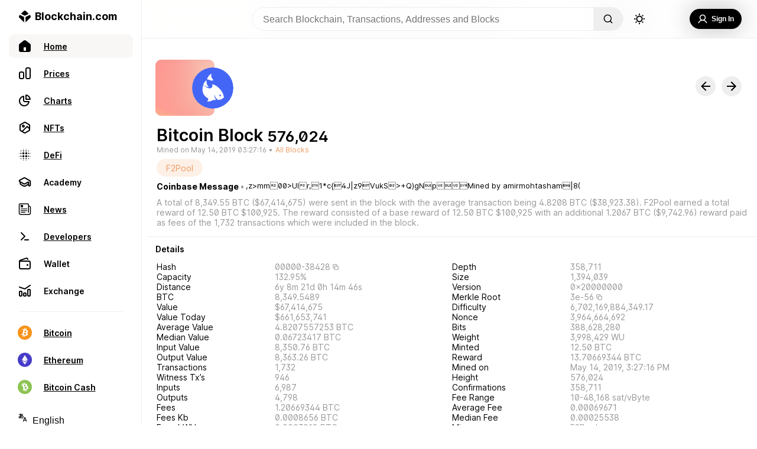

--- FILE ---
content_type: image/svg+xml
request_url: https://www.blockchain.com/explorer/_next/static/media/F2Pool.d35d7844.svg
body_size: -1047
content:
<svg width="50" height="50" viewBox="0 0 50 50" fill="none" xmlns="http://www.w3.org/2000/svg">
<circle cx="25" cy="25" r="25" fill="#4466F6"/>
<path d="M23 25C20 27 13.5 21.5 13.5 21.5C13.5 21.5 11.5 27 13.5 31.5C15.5 36 19.5 37.5 19.5 37.5V39C19.5 40 18 41.5 18 41.5C18 41.5 20.4822 41.4178 22 41C23.4337 40.6053 25.5 39.5 25.5 39.5H29C29 39.5 27.8992 37.7475 27.5 36.5C27.0202 35.0006 27 32.5 27 32.5C27 32.5 27.5957 35.098 28.5 36.5C29.398 37.8924 31.5 39.5 31.5 39.5C31.5 39.5 34.0351 39.1684 35.5 38.5C36.781 37.9155 38.5 36.5 38.5 36.5C38.5 36.5 38.5 31.5 33.5 26C28.5 20.5 24 20.5 24 20.5C24 20.5 26 23 23 25Z" fill="white"/>
<path d="M18 20.5C17.4516 18.8304 17.5 15.5 17.5 15.5C17.5 15.5 15.8025 16.8765 15 18C14.2387 19.0659 13.5 21 13.5 21C13.5 21 15.1836 22.5004 16.5 23C17.7909 23.4899 20.5 24 20.5 24C20.5 24 18.5242 22.0958 18 20.5Z" fill="white"/>
<path d="M20 10.5C18.9294 11.8799 18 14.5 18 14.5C18 14.5 19.5449 14.7187 20.5 15C21.5087 15.2971 21.9566 15.8692 23 16C24.1785 16.1477 26 15.5 26 15.5C26 15.5 24.0242 13.5958 23.5 12C22.9516 10.3304 23.5 7.5 23.5 7.5C23.5 7.5 21.1035 9.07767 20 10.5Z" fill="white"/>
<circle cx="34" cy="34" r="1" fill="#4466F6"/>
</svg>
